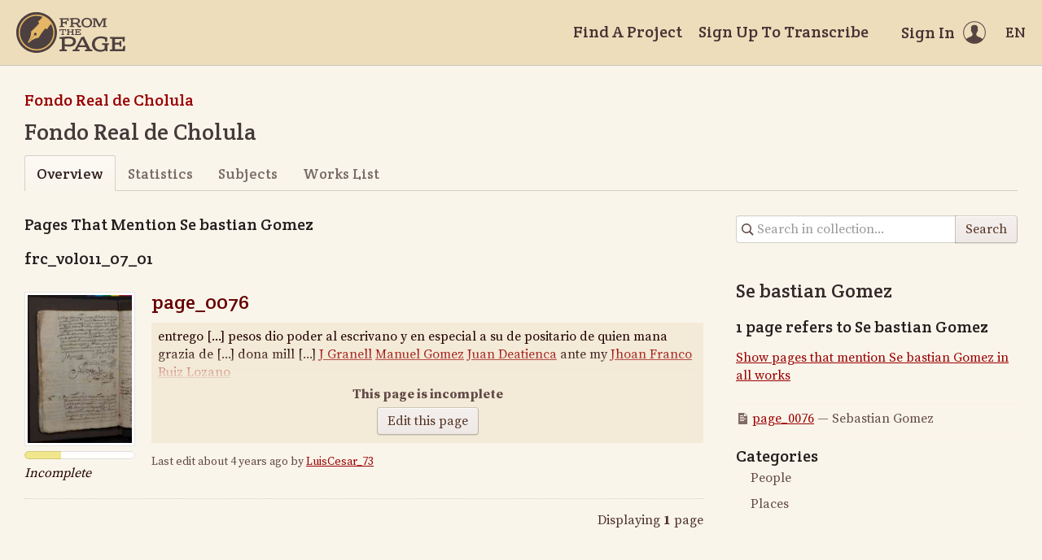

--- FILE ---
content_type: text/html; charset=utf-8
request_url: https://fromthepage.lib.utexas.edu/display/read_all_works?article_id=10425
body_size: 9098
content:
<!DOCTYPE html><html lang="en-US"><head><meta charset="utf-8"><meta http-equiv="X-UA-Compatible" content="IE=edge"><title>Fondo Real de Cholula | FromThePage</title><meta name="viewport" content="width=device-width"><meta name="google" content="notranslate"><meta name="description" content="Fondo Real de Cholula - collection overview."><meta name="author" content="FromThePage.com"><meta name="copyright" content="(c) 2026 FromThePage.com"><meta name="verify-v1" content="2pFw887E35Fhfkyj/nFGzyui8dJ4rLbluudrp1mDcj0="><meta name="csrf-param" content="authenticity_token" />
<meta name="csrf-token" content="pBliwuWAFhESIjD4gYKqpuTcZ9hj8KOj+sf/CyCPA4UEPYM5Se6Bf0WTF4gPKCjTYgzzbcvgMlWaehaH+ii4+g==" />
<link rel="shortcut icon" type="image/x-icon" href="/assets/favicon-694316b93124346fbc3b3fb3da08ad33130d9258c96b31d265aef55c481280b7.ico" />
<link rel="stylesheet" media="screen" href="//fonts.googleapis.com/css?family=Source+Serif+Pro:400,700|Crete+Round" />
<link rel="stylesheet" media="screen" href="/assets/application-02e507dc5536a3f1abadf4bc8d8ca826d54d4b0aa8938508256a7fa0e8d7db03.css" /></head><body><div id="flash_wrapper"></div><header class="header"><div class="toolbar"><div class="toolbar_group"><a class="logo" title="Home" aria-label="Home" href="/landing?logo=true"><svg title="Home"><use xlink:href="/assets/symbols-2f9abf8763d55a820c078a617744969bc2abd607a787ecb1c254cfc803265819.svg#logo"></use></svg></a></div><div class="toolbar_group"><a class="header_link" href="/findaproject">Find A Project</a><a class="header_link" href="/llilasbenson/sign_up">Sign Up To Transcribe</a><a class="header_link header_user" href="/users/sign_in"><span>Sign In</span><svg class="icon"><use xlink:href="/assets/symbols-2f9abf8763d55a820c078a617744969bc2abd607a787ecb1c254cfc803265819.svg#header-user"></use></svg></a><dl class="dropdown right"><dt class="header_link header_locale" tabindex="0"><span><img src="/assets/icons/globe.svg" alt=""><big> EN</big></span></dt><dd><a href="/user/choose_locale/de">Deutsch</a><a href="/user/choose_locale/en">English</a><a href="/user/choose_locale/es">Español</a><a href="/user/choose_locale/fr">Français</a><a href="/user/choose_locale/pt">Português</a></dd></dl></div></div></header><main class="wrapper"><ul class="breadcrumbs"><li><a href="/llilasbenson/buap-paleografia-2020">Fondo Real de Cholula</a></li></ul><div><h1>Fondo Real de Cholula</h1></div><div class="tabs"><a class="active">Overview</a><a href="/llilasbenson/buap-paleografia-2020/statistics">Statistics</a><a href="/llilasbenson/buap-paleografia-2020/subjects">Subjects</a><a href="/llilasbenson/buap-paleografia-2020/works_list">Works List</a></div><div class="columns"><article class="maincol"><h3>Pages That Mention Se bastian Gomez</h3><h3>frc_vol011_07_01</h3><div class="work-page"><div class="work-page_thumbnail"><a onclick="resultClicked();" href="/llilasbenson/buap-paleografia-2020/frc-vol011-07-01/display/24002"><img alt="page_0076" src="/images/uploaded/1057/page_0076_thumb.jpg" /></a><span><span class="progress"><span style="width:0%"></span><span style="width:0%"></span><span style="width:33%"></span></span></span><div class="page_status">Incomplete</div></div><div class="work-page_content"><h4 class="work-page_title"><a onclick="resultClicked();" href="/llilasbenson/buap-paleografia-2020/frc-vol011-07-01/display/24002">page_0076</a></h4><div class="work-page_text ltr" lang="es" dir="ltr"><div class="incomplete_transcription"><p>entrego [...] pesos dio poder<span class="line-break"> </span>al escrivano y en especial a su de<span class="line-break"> </span>positario de quien mana grazia<span class="line-break"> </span>de  [...] dona mill <span class="line-break"> </span>[...]<span class="line-break"> </span><a href="/article/show?article_id=10422" title="J Granell">J Granell</a> <a href="/article/show?article_id=9933" title="Manuel Gomez">Manuel Gomez</a><span class="line-break"> </span><a href="/article/show?article_id=10426" title="Juan Deatienca">Juan Deatienca</a><span class="line-break"> </span>ante my <a href="/article/show?article_id=10424" title="Jhoan Franco Ruiz Lozano">Jhoan Franco<span class="line-break"> </span>Ruiz Lozano</a></p>

<p>En la ciudad de <a href="/article/show?article_id=9248" title="Cholula">Cholula</a> en dies<span class="line-break"> </span>[...] del mes de mayo de myl seis<span class="line-break"> </span>cientos trese yo escrivi de [...]<span class="line-break"> </span>noze los [...] de pareja hecha<span class="line-break"> </span>a Doña <a href="/article/show?article_id=9930" title="Francisca Negrete">Francisca Negrete</a> viuda de <a class="highlighted" href="/article/show?article_id=10425" title="Se bastian Gomez">Se<span class="line-break"> </span>bastian Gomez</a> difunto y como su<span class="line-break"> </span>albacea testamentaria y dies<span class="line-break"> </span></p></div><div class="incomplete_text"><b>This page is incomplete</b><a class="button" onclick="resultClicked();" href="/llilasbenson/buap-paleografia-2020/frc-vol011-07-01/display/24002">Edit this page</a></div></div><small class="work-page_edited">Last edit about 4 years ago by <a onclick="resultClicked();" href="/luiscesar-73">LuisCesar_73</a></small></div></div><div class="toolbar"><div class="toolbar_group"></div><div class="toolbar_group"><div class="pagination_info">Displaying <b>1</b> page</div></div></div></article><aside class="sidecol"><form class="collection-search" action="/search_attempt/create" accept-charset="UTF-8" method="get"><input type="hidden" name="collection_id" id="collection_id" value="31" /><input type="search" name="search" id="search" placeholder="Search in collection..." aria-label="Search in collection" /><button name="button" type="submit">Search</button><label class="hidden" for="search_string">Search in collection...</label></form><h4>Se bastian Gomez</h4><h5>1 page refers to Se bastian Gomez</h5><p><a href="/display/read_all_works?article_id=10425">Show pages that mention Se bastian Gomez in all works</a></p><ul class="article-links"><li><svg class="icon"><use xlink:href="/assets/symbols-2f9abf8763d55a820c078a617744969bc2abd607a787ecb1c254cfc803265819.svg#icon-page"></use></svg><a href="/llilasbenson/buap-paleografia-2020/frc-vol011-07-01/display/24002?translation=false">page_0076</a>&nbsp;&mdash;&nbsp;Se<lb/>bastian Gomez</li></ul><h3 class="categories">Categories</h3><div class="category-tree"><ul>
<li class="expanded"><a href="/article/list?collection_id=buap-paleografia-2020#category-119" class="tree-item"><span>People</span></a></li><li class="expanded"><a href="/article/list?collection_id=buap-paleografia-2020#category-120" class="tree-item"><span>Places</span></a></li></ul>
</div></aside></div></main><div class="collection-footer"></div><footer class="footer"><div class="footer_links"><div class="footer_nav"><a target="_blank" href="http://content.fromthepage.com/project-owner-documentation/">Documentation</a><a target="_blank" href="http://content.fromthepage.com">Blog</a><a href="https://content.fromthepage.com/about/">About</a><a href="https://content.fromthepage.com/terms-of-service/">Terms &amp; Conditions</a><a href="https://content.fromthepage.com/privacy-policy/">Privacy Policy</a></div><div class="footer_copyright">&copy; 2026 <a href="/">FromThePage</a>. All rights reserved.</div></div><div class="footer_social"><a target="_blank" href="https://www.youtube.com/user/fromthepage"><svg title="Youtube"><use xlink:href="/assets/symbols-2f9abf8763d55a820c078a617744969bc2abd607a787ecb1c254cfc803265819.svg#logo-youtube"></use></svg></a><a target="_blank" href="https://twitter.com/_FromThePage_"><svg title="Twitter"><use xlink:href="/assets/symbols-2f9abf8763d55a820c078a617744969bc2abd607a787ecb1c254cfc803265819.svg#logo-twitter"></use></svg></a><a target="_blank" href="https://www.facebook.com/FromThePageTranscription"><svg title="Facebook"><use xlink:href="/assets/symbols-2f9abf8763d55a820c078a617744969bc2abd607a787ecb1c254cfc803265819.svg#logo-facebook"></use></svg></a><a target="_blank" href="https://www.instagram.com/_fromthepage_/"><svg title="Instagram"><use xlink:href="/assets/symbols-2f9abf8763d55a820c078a617744969bc2abd607a787ecb1c254cfc803265819.svg#logo-instagram"></use></svg></a></div></footer><div class="page-busy-overlay"></div><script src="/assets/application-9f4c16348b8ad5ad935cef71c8c99e8af33e63234881940310f11bba22cb2343.js"></script><script>function resultClicked() {
  $.ajax({
    url: '/search_attempt/click',
    type: 'GET',
  })
};</script><script>$(function() {
  $('.work-page_toggle-view').on('click', function() {
    var button = $(this);
    button.toggleClass('pressed');
    $('.work-page_text', button.parent()).toggle();
  });
});</script><script src="https://cdn.jsdelivr.net/npm/popper.js@1.16.1/dist/umd/popper.min.js"></script><script src="https://cdn.jsdelivr.net/npm/tippy.js@6.3.7/dist/tippy.umd.min.js"></script><script src="https://cdn.jsdelivr.net/npm/slick-carousel@1.8.1/slick/slick.min.js"></script></body></html>